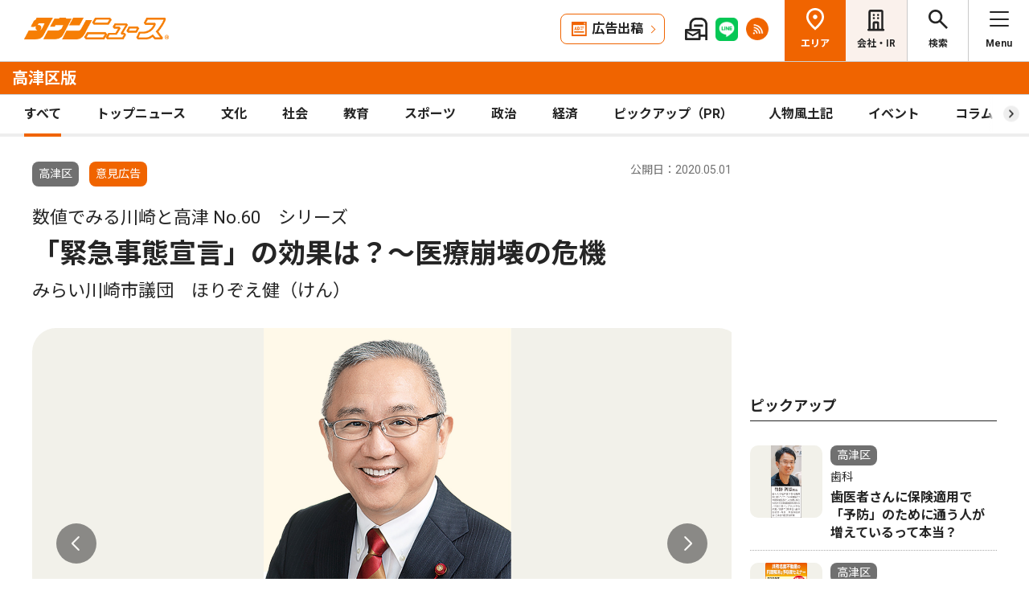

--- FILE ---
content_type: text/html; charset=UTF-8
request_url: https://www.townnews.co.jp/0202/2020/05/01/525926.html
body_size: 17925
content:
<!DOCTYPE html>
<html lang="ja">
<head>
<meta charset="UTF-8">
<meta name="viewport" content="width=device-width,user-scalable=no">
<meta http-equiv="X-UA-Compatible" content="IE=edge">
<title>数値でみる川崎と高津 No.60 シリーズ 「緊急事態宣言」の効果は？〜医療崩壊の危機 みらい川崎市議団　ほりぞえ健（けん） | 高津区 | タウンニュース</title>
<meta name="description" content="　本市においても、新型コロナウイルス感染症が広がっています。　下記のグラフは、こ...">
<meta property="fb:app_id" content="1428925777359294">
<meta name="twitter:card" content="summary_large_image">
<meta property="og:site_name" content="タウンニュース">
<meta property="og:type" content="article">

<meta property="og:url" content="https://www.townnews.co.jp/0202/2020/05/01/525926.html">


<meta property="og:title" content="数値でみる川崎と高津 No.60 シリーズ 「緊急事態宣言」の効果は？〜医療崩壊の危機 みらい川崎市議団　ほりぞえ健（けん） | 高津区 | タウンニュース">
<meta property="og:description" content="本市においても、新型コロナウイルス感染症が広がっています。　下記のグラフは、この間の新規感染者数の推移を示したものです。これを見ると、４月７日に発せられた「緊急事態宣言...">







<meta property="og:image" content="https://www.townnews.co.jp/0202/images/a000956386_02.jpg">
<meta property="og:image:width" content="1200">
<meta property="og:image:height" content="2062">




<meta name="Googlebot-News" content="noindex">

<link rel="preconnect" href="https://fonts.googleapis.com">
<link rel="preconnect" href="https://fonts.gstatic.com" crossorigin>
<link href="https://fonts.googleapis.com/css2?family=Noto+Sans+JP:wght@400;500;700&family=Roboto:wght@400;500;700&display=swap" rel="stylesheet">

<link rel="stylesheet" type="text/css" href="/css/slick.css">
<link rel="stylesheet" type="text/css" href="/css/common.css">
<link rel="stylesheet" type="text/css" href="/css/tieup.css">
<link rel="stylesheet" type="text/css" href="/css/style.css">
<script src="/js/jquery.min.js"></script>
<script src="/js/slick.min.js"></script>
<script src="/js/common.js"></script>
<script src="/js/action.js"></script>




<script type="application/ld+json">
{
	"@context": "https://schema.org",
	"@type": "NewsArticle",
	"mainEntityOfPage": {
		"@type": "WebPage",
		"@id": "https://www.townnews.co.jp/0202/2020/05/01/525926.html"
	},
	"headline": "数値でみる川崎と高津 No.60 シリーズ 「緊急事態宣言」の効果は？〜医療崩壊の危機 みらい川崎市議団　ほりぞえ健（けん） | 高津区 | タウンニュース",
	"author": {
		"@type": "Organization",
		"name": "タウンニュース高津区版",
		"parentOrganization": {
			"@type": "Organization",
			"name": "株式会社タウンニュース社"
		}
	},
	"image": {
		
		
		
		
		
		
		
		
		"@type": "ImageObject",
		"url": "https://www.townnews.co.jp/0202/images/a000956386_02.jpg",
		"height": 2062,
		"width": 1200
		
	},
	"publisher": {
		"@type": "Organization",
		"name": "株式会社タウンニュース社",
		"logo": {
			"@type": "ImageObject",
			"url": "https://www.townnews.co.jp/common/images/fblogo2.jpg",
			"width": 1200,
			"height": 630
		}
	},
	"datePublished": "2020-05-01T00:00:00+09:00",
	"dateModified": "2020-05-01T00:02:41+09:00"
}
</script>




<script async src="https://securepubads.g.doubleclick.net/tag/js/gpt.js" crossorigin="anonymous"></script>
<script>
  window.googletag = window.googletag || {cmd: []};
  googletag.cmd.push(function() {

    //全ページ共通 
    googletag.defineSlot('/2811735/common_house01_300x100', [300, 100], 'div-gpt-ad-1562658343235-0').addService(googletag.pubads());
    googletag.defineSlot('/2811735/common_house02_300x100', [300, 100], 'div-gpt-ad-1562658393646-0').addService(googletag.pubads());
    googletag.defineSlot('/2811735/common_house03_300x100', [300, 100], 'div-gpt-ad-1562658459837-0').addService(googletag.pubads());
    googletag.defineSlot('/2811735/common_house04_320x100', [320, 100], 'div-gpt-ad-1760520735842-0').addService(googletag.pubads());
    googletag.defineSlot('/2811735/common_house05_320x100', [320, 100], 'div-gpt-ad-1760520781373-0').addService(googletag.pubads());

    //エリア別


    googletag.defineSlot('/2811735/0202_rectangleM_300x250', [300, 250], 'div-gpt-ad-1562673461758-0').addService(googletag.pubads());
    googletag.defineSlot('/2811735/0202_pc_special01_300x100', [300, 100], 'div-gpt-ad-1712711601741-0').addService(googletag.pubads());
    googletag.defineSlot('/2811735/0202_pc_special02_300x100', [300, 100], 'div-gpt-ad-1712711601742-0').addService(googletag.pubads());
    googletag.defineSlot('/2811735/0202_rectangleS_300x100', [300, 100], 'div-gpt-ad-1562673506301-0').addService(googletag.pubads());
    googletag.defineSlot('/2811735/0202_sp_special01_300x100', [300, 100], 'div-gpt-ad-1712711601824-0').addService(googletag.pubads());
    googletag.defineSlot('/2811735/0202_05ad_300x100', [300, 100], 'div-gpt-ad-1759980127951-0').addService(googletag.pubads());
    googletag.defineSlot('/2811735/0202_06ad_300x100', [300, 100], 'div-gpt-ad-1759980161577-0').addService(googletag.pubads());


    googletag.pubads().enableSingleRequest();
    googletag.enableServices();
  });
</script>

<link rel="canonical" href="https://www.townnews.co.jp/0202/2020/05/01/525926.html" />
<!-- ▼▼▼ GoogleAnalytics4 ▼▼▼ -->
<!-- Global site tag (gtag.js) - Google Analytics -->
<script async src="https://www.googletagmanager.com/gtag/js?id=G-S0NKCCBFQP"></script>
<script>
  window.dataLayer = window.dataLayer || [];
  function gtag(){dataLayer.push(arguments);}
  gtag('js', new Date());

  gtag('config', 'G-S0NKCCBFQP');
</script>
<!-- ▲▲▲ GoogleAnalytics4 ▲▲▲ -->


<!-- ▼▼▼Google Tag Manager▼▼▼ -->
<script>(function(w,d,s,l,i){w[l]=w[l]||[];w[l].push({'gtm.start':
new Date().getTime(),event:'gtm.js'});var f=d.getElementsByTagName(s)[0],
j=d.createElement(s),dl=l!='dataLayer'?'&l='+l:'';j.async=true;j.src=
'https://www.googletagmanager.com/gtm.js?id='+i+dl;f.parentNode.insertBefore(j,f);
})(window,document,'script','dataLayer','GTM-NV8XGJ');</script>
<!-- ▲▲▲End Google Tag Manager▲▲▲ -->
</head>


<script>
var $g_entry_blog_id = '29';
var $g_entry_categories = '意見広告';
var $g_entry_date = '20200501000000';
</script>
<script src="/js/entry_advertising.js?2025110501"></script>
<script>
document.addEventListener('DOMContentLoaded', function() {
$.ajax({
    type: "GET",
    url: "/entry_ad.json", 
    dataType: "json",
    cache: false,
    async: false
}).then(
    function (json) {
        console.log("load start");
        entry_body = $('#kijiId').html();
        var p_blog_id = '29';
        if (entry_body == ''){ exit; }
        p_categories = '意見広告';
        p_date = '20200501000000';
        position = 10;
        ad_text = get_entry_ad_json(json, position, p_categories, p_date, p_blog_id);
        entry_body = insert_entry_ad(entry_body, position, ad_text);
        position = 20;
        ad_text = get_entry_ad_json(json, position, p_categories, p_date, p_blog_id);
        entry_body = insert_entry_ad(entry_body, position, ad_text);
        position = 30;
        ad_text = get_entry_ad_json(json, position, p_categories, p_date, p_blog_id);
        entry_body = insert_entry_ad(entry_body, position, ad_text);
        $('#kijiId').html(entry_body);
    },
    function () {
        console.log("load error");
    }
);
});
</script>

<body>
<div id="wrap">

<header id="head">
		<h1 class="logo">
          <a href="https://www.townnews.co.jp/"><img src="/img/h_logo.png" alt="タウンニュース"></a>
          <a href="https://www.townnews.co.jp/0202/"><span class="area">高津区版</span></a>
        </h1>
		<p class="top"><a href="https://www.townnews.co.jp/">総合TOPへ</a></p>
		<ul class="link">
			<li class="btn"><a href="https://www.townnews.co.jp/business/">広告出稿</a></li>
			<li><a href="https://www.townnews.co.jp/mail/subscribe?header"><img src="/img/mail1.png" alt="mail"></a></li>
			<li><a href="https://www.townnews.co.jp/line-subscribe.html"><img src="/img/sns1.png" alt="line"></a></li>
			<li><a href="https://www.townnews.co.jp/index.xml"><img src="/img/sns5.png" alt="rss"></a></li>
		</ul>
		<ul class="nav">
			<li class="area"><span>エリア</span></li>
			<li class="company"><a href="https://www.townnews.co.jp/corporate/">会社・IR</a></li>
			<li class="search"><span>検索</span></li>
			<li class="menu"><span>Menu</span></li>
		</ul>
 
		<p class="area-name pcHide"><a href="https://www.townnews.co.jp/0202/">高津区版</a></p>




		<div class="category">
			<ul>
				<li class="act"><a href="https://www.townnews.co.jp/0202/">すべて</a></li>
				<li class="" ><a href="https://www.townnews.co.jp/0202/topnews/">トップニュース</a></li>
				<li class="" ><a href="https://www.townnews.co.jp/0202/culture/">文化</a></li>
				<li class="" ><a href="https://www.townnews.co.jp/0202/social/">社会</a></li>
				<li class="" ><a href="https://www.townnews.co.jp/0202/education/">教育</a></li>
				<li class="" ><a href="https://www.townnews.co.jp/0202/sports/">スポーツ</a></li>
				<li class="" ><a href="https://www.townnews.co.jp/0202/politics/">政治</a></li>
				<li class="" ><a href="https://www.townnews.co.jp/0202/economy/">経済</a></li>
				<li class="" ><a href="https://www.townnews.co.jp/0202/pickup/">ピックアップ（PR）</a></li>
				<li class="" ><a href="https://www.townnews.co.jp/0202/person/">人物風土記</a></li>
                <li class="" ><a href="https://www.townnews.co.jp/0202/localnews/event/">イベント</a></li>
				<li class="sub"><a href="https://www.townnews.co.jp/0202/column/">コラム</a></li>
				<li class=""><a href="https://www.townnews.co.jp/0202/athome/">あっとほーむ</a></li>
				<li class=""><a href="https://www.townnews.co.jp/0202/present/">プレゼント</a></li>
</ul>
		<!--category--></div>
			<div class="sub-category">
				<ul class="inner">
					<li><a href="https://www.townnews.co.jp/0202/column/">すべてのコラム</a></li>
	
        
		
        
                
                        <li><a href="https://www.townnews.co.jp/0202/column/jun/">俳優・JUN、かく語りき</a></li>
                
        
	
        
		
        
                
                        <li><a href="https://www.townnews.co.jp/0202/column/self/">SELFフレンドシップ（船）へようこそ！</a></li>
                
        
	
        
		
        
                
                        <li><a href="https://www.townnews.co.jp/0202/column/cat-12/">市民の森だより</a></li>
                
        
	
        
		
        
                
                        <li><a href="https://www.townnews.co.jp/0202/column/cat-11/">「社史」探訪</a></li>
                
        
	
        
		
        
                
                        <li><a href="https://www.townnews.co.jp/0202/column/cat-10/">いきいきスマホサロン</a></li>
                
        
	
        
		
        
                
                        <li><a href="https://www.townnews.co.jp/0202/column/cat-1/">まちのこぼれ話</a></li>
                
        
	
        
		
        
                
                        <li><a href="https://www.townnews.co.jp/0202/column/cat/">区長かわら版</a></li>
                
        
	
        
		
        
                
                        <li><a href="https://www.townnews.co.jp/0202/column/cat-4/">市長が語る</a></li>
                
        
	
        
		
        
                
                        <li><a href="https://www.townnews.co.jp/0202/column/cat-8/">意外と知らない！？ボウリングの魅力</a></li>
                
        
	
        
		
        
                
                        <li><a href="https://www.townnews.co.jp/0202/column/cat-6/">教えて！職人さん</a></li>
                
        
	
        
		
        
	
        
		
        
                
                        <li><a href="https://www.townnews.co.jp/0202/column/cat-7/">溝ノ口劇場</a></li>
                
        
	
        
		
        
                
                        <li><a href="https://www.townnews.co.jp/0202/column/cat-9/">違っているから、おもしろい！</a></li>
                
        
	
        
		
        
                
                        <li><a href="https://www.townnews.co.jp/0202/column/20/">高津区創刊20周年</a></li>
                
        
	
        
		
        
                
                        <li><a href="https://www.townnews.co.jp/0202/column/cat-2/">高津物語</a></li>
                
        
	
        
		
        
                
                        <li><a href="https://www.townnews.co.jp/0202/column/cat-5/">ＧＯ！ＧＯ!!フロンターレ</a></li>
                
        
	
				</ul>
			<!--sub-category--></div>


	</header><div id="side-nav">
		<div class="menu">
            <h2>高津区版</h2>
			<p class="close">閉じる</p>
			<ul class="menu-list1">
				<li><a href="https://www.townnews.co.jp/0202/culture/">文化</a></li>
				<li><a href="https://www.townnews.co.jp/0202/social/">社会</a></li>
				<li><a href="https://www.townnews.co.jp/0202/education/">教育</a></li>
				<li><a href="https://www.townnews.co.jp/0202/sports/">スポーツ</a></li>
				<li><a href="https://www.townnews.co.jp/0202/politics/">政治</a></li>
				<li><a href="https://www.townnews.co.jp/0202/economy/">経済</a></li>
                <li><a href="https://www.townnews.co.jp/0202/localnews/event/">イベント</a></li>
				<li><a href="https://www.townnews.co.jp/0202/present/">プレゼント</a></li>
			</ul>
			<ul class="menu-list2">
				<li><a href="https://www.townnews.co.jp/0202/topnews/">トップニュース</a></li>
                <li><a href="https://www.townnews.co.jp/0202/advertising/">意見広告・議会報告</a></li>
                <li><a href="https://www.townnews.co.jp/0202/pickup/">ピックアップ（PR）</a></li>
                <li><a href="https://www.townnews.co.jp/0202/person/">人物風土記</a></li>
				<li class="sub"><a href="#">コラム</a>
					<div class="sub-category">
						<ul>
							<li><a href="https://www.townnews.co.jp/0202/column/">すべてのコラム</a></li>
			
                            
						    
                        
                            
                                <li><a href="https://www.townnews.co.jp/0202/column/jun/">俳優・JUN、かく語りき</a></li>
                            
                        
			
                            
						    
                        
                            
                                <li><a href="https://www.townnews.co.jp/0202/column/self/">SELFフレンドシップ（船）へようこそ！</a></li>
                            
                        
			
                            
						    
                        
                            
                                <li><a href="https://www.townnews.co.jp/0202/column/cat-12/">市民の森だより</a></li>
                            
                        
			
                            
						    
                        
                            
                                <li><a href="https://www.townnews.co.jp/0202/column/cat-11/">「社史」探訪</a></li>
                            
                        
			
                            
						    
                        
                            
                                <li><a href="https://www.townnews.co.jp/0202/column/cat-10/">いきいきスマホサロン</a></li>
                            
                        
			
                            
						    
                        
                            
                                <li><a href="https://www.townnews.co.jp/0202/column/cat-1/">まちのこぼれ話</a></li>
                            
                        
			
                            
						    
                        
                            
                                <li><a href="https://www.townnews.co.jp/0202/column/cat/">区長かわら版</a></li>
                            
                        
			
                            
						    
                        
                            
                                <li><a href="https://www.townnews.co.jp/0202/column/cat-4/">市長が語る</a></li>
                            
                        
			
                            
						    
                        
                            
                                <li><a href="https://www.townnews.co.jp/0202/column/cat-8/">意外と知らない！？ボウリングの魅力</a></li>
                            
                        
			
                            
						    
                        
                            
                                <li><a href="https://www.townnews.co.jp/0202/column/cat-6/">教えて！職人さん</a></li>
                            
                        
			
                            
						    
                        
			
                            
						    
                        
                            
                                <li><a href="https://www.townnews.co.jp/0202/column/cat-7/">溝ノ口劇場</a></li>
                            
                        
			
                            
						    
                        
                            
                                <li><a href="https://www.townnews.co.jp/0202/column/cat-9/">違っているから、おもしろい！</a></li>
                            
                        
			
                            
						    
                        
                            
                                <li><a href="https://www.townnews.co.jp/0202/column/20/">高津区創刊20周年</a></li>
                            
                        
			
                            
						    
                        
                            
                                <li><a href="https://www.townnews.co.jp/0202/column/cat-2/">高津物語</a></li>
                            
                        
			
                            
						    
                        
                            
                                <li><a href="https://www.townnews.co.jp/0202/column/cat-5/">ＧＯ！ＧＯ!!フロンターレ</a></li>
                            
                        
			
						</ul>
					<!--sub-category--></div>
				</li>
                <li><a href="https://www.townnews.co.jp/0202/athome/">あっとほーむデスク</a></li>

			</ul>

			<div class="top-block">
				<h2>タウンニュース総合TOP</h2>
				<ul class="menu-list2">
					<li><a href="https://www.townnews.co.jp/pr/prtimes/">PR TIMES (プレスリリース)</a></li>
					<li><a href="https://www.townnews.co.jp/album/">WEBアルバム</a></li>
				</ul>
				<p class="top-link"><a href="https://www.townnews.co.jp/">タウンニュースTOPへ</a></p>
			<!--top-block--></div>

			<ul class="menu-list3">
				<li><a href="https://www.townnews.co.jp/corporate/">会社・IR情報</a></li>
				<li><a href="https://www.townnews.co.jp/business/">広告掲載をご検討の方へ</a></li>
				<li><a href="https://www.townnews.co.jp/recruit/">採用情報</a></li>
			</ul>
			<ul class="menu-btn">
				<li><a href="https://www.townnews.co.jp/line-subscribe.html">タウンニュース for LINEのご登録</a></li>
				<li><a href="https://www.townnews.co.jp/mail/subscribe?header">メール版タウンニュースのご登録</a></li>
				<li class="ad"><a href="/business/">広告出稿をご検討のスポンサー様へ</a></li>
			</ul>
			<ul class="sns">
				<li><a href="https://www.townnews.co.jp/line-subscribe.html" target="_blank"><img src="/img/sns1.png" alt="LINE"></a></li>
				<li><a href="https://twitter.com/townnews_twi" target="_blank"><img src="/img/sns2.png" alt="X"></a></li>
				<li><a href="https://www.facebook.com/townnews.fb" target="_blank"><img src="/img/sns3.png" alt="Facebook"></a></li>
				<li><a href="https://www.youtube.com/@townnews2481" target="_blank"><img src="/img/sns4.png" alt="youtube"></a></li>
				<li><a href="https://www.townnews.co.jp/index.xml" target="_blank"><img src="/img/sns5.png" alt="RSS"></a></li>
			</ul>
			<p class="contact"><a href="/corporate/contact.html">お問い合わせ</a></p>
			<p class="close btm">閉じる</p>
		<!--menu--></div>

		<div class="area">
			<h2>エリア一覧</h2>
			<p class="close">閉じる</p>
			<dl>
				<dt>横浜エリア</dt>
				<dd>
					<ul>
						<li><a href="https://www.townnews.co.jp/0101/">青葉区</a></li>
						<li><a href="https://www.townnews.co.jp/0102/">緑区</a></li>
						<li><a href="https://www.townnews.co.jp/0103/">港北区</a></li>
						<li><a href="https://www.townnews.co.jp/0104/">都筑区</a></li>
						<li><a href="https://www.townnews.co.jp/0105/">旭区・瀬谷区</a></li>
						<li><a href="https://www.townnews.co.jp/0108/">戸塚区・泉区</a></li>
						<li><a href="https://www.townnews.co.jp/0112/">港南区・栄区</a></li>
						<li><a href="https://www.townnews.co.jp/0113/">中区・西区・南区</a></li>
						<li><a href="https://www.townnews.co.jp/0110/">金沢区・磯子区</a></li>
						<li><a href="https://www.townnews.co.jp/0115/">保土ケ谷区</a></li>
						<li><a href="https://www.townnews.co.jp/0116/">鶴見区</a></li>
						<li><a href="https://www.townnews.co.jp/0117/">神奈川区</a></li>
					</ul>
				</dd>
				<dt>川崎エリア</dt>
				<dd>
					<ul>
						<li><a href="https://www.townnews.co.jp/0201/">宮前区</a></li>
						<li><a href="https://www.townnews.co.jp/0202/">高津区</a></li>
						<li><a href="https://www.townnews.co.jp/0203/">多摩区・麻生区</a></li>
						<li><a href="https://www.townnews.co.jp/0204/">中原区</a></li>
						<li><a href="https://www.townnews.co.jp/0206/">川崎区・幸区</a></li>
					</ul>
				</dd>
				<dt>相模原・東京多摩エリア</dt>
				<dd>
					<ul>
						<li><a href="https://www.townnews.co.jp/0301/">さがみはら中央区</a></li>
						<li><a href="https://www.townnews.co.jp/0302/">さがみはら南区</a></li>
						<li><a href="https://www.townnews.co.jp/0303/">さがみはら緑区</a></li>
						<li><a href="https://www.townnews.co.jp/0304/">町田</a></li>
						<li><a href="https://www.townnews.co.jp/0305/">八王子</a></li>
						<li><a href="https://www.townnews.co.jp/0306/">多摩</a></li>
					</ul>
				</dd>
				<dt>県央エリア</dt>
				<dd>
					<ul>
						<li><a href="https://www.townnews.co.jp/0401/">大和</a></li>
						<li><a href="https://www.townnews.co.jp/0402/">海老名・座間・綾瀬</a></li>
						<li><a href="https://www.townnews.co.jp/0404/">厚木・愛川・清川</a></li>
						<li><a href="https://www.townnews.co.jp/0405/">伊勢原</a></li>
					</ul>
				</dd>
				<dt>横須賀・三浦エリア</dt>
				<dd>
					<ul>
						<li><a href="https://www.townnews.co.jp/0501/">横須賀・三浦</a></li>
						<li><a href="https://www.townnews.co.jp/0503/">逗子・葉山</a></li>
					</ul>
				</dd>
				<dt>湘南・県西エリア</dt>
				<dd>
					<ul>
						<li><a href="https://www.townnews.co.jp/0601/">藤沢</a></li>
						<li><a href="https://www.townnews.co.jp/0602/">鎌倉</a></li>
						<li><a href="https://www.townnews.co.jp/0603/">茅ヶ崎・寒川</a></li>
						<li><a href="https://www.townnews.co.jp/0605/">平塚・大磯・二宮・中井</a></li>
						<li><a href="https://www.townnews.co.jp/0607/">小田原・箱根・湯河原・真鶴</a></li>
						<li><a href="https://www.townnews.co.jp/0608/">足柄</a></li>
						<li><a href="https://www.townnews.co.jp/0610/">秦野</a></li>
					</ul>
				</dd>
			</dl>
			<p class="close btm">閉じる</p>
		<!--area--></div>

		<div class="search">

<h2>記事をさがす</h2>
			<p class="close">閉じる</p>
            <p class="search-text">キーワード・カテゴリ・年月のいずれかを入力してください。<br>
            ※エリアのみの選択では記事検索できません。</p>
			<form id="side-search-form" name="search-form" action="/cgi-bin/product/mt-search.cgi" method="get">
				<input type="hidden" name="blog_id" value="29" />
				<input type="hidden" name="limit" value="20" />
				<p class="text"><input name="search" type="text" placeholder="キーワードを入力"></p>
                <input type="hidden" name="IncludeBlogs" value="29" />
				<ul class="select">


                    
                    
                    <li>
                        <select id="side-category" name="category">
						<option value="">カテゴリ選択</option>
                        <option value="トップニュース"  >トップニュース</option>
						<option value="文化"  >文化</option>
						<option value="社会"  >社会</option>
						<option value="教育"  >教育</option>
						<option value="スポーツ"  >スポーツ</option>
						<option value="政治"  >政治</option>
						<option value="経済"  >経済</option>
						<option value="人物風土記"   >人物風土記</option>
						<option value="ピックアップ（PR）"   >ピックアップ（PR）</option>
						<option value="イベント"   >イベント</option>
						<option value="コラム"   >コラム</option>
						<option value="プレゼント"  >プレゼント</option>
					    </select>
                   </li>
				   <li>
<!-- 年月選択コンボボックス -->





                      <select id="side-search_year_month" name="search_year_month">
                        <option value="">年月を選択</option>
                        

<option value="202601">2026年01月</option>

<option value="202512">2025年12月</option>

<option value="202511">2025年11月</option>

<option value="202510">2025年10月</option>

<option value="202509">2025年09月</option>

<option value="202508">2025年08月</option>

<option value="202507">2025年07月</option>

<option value="202506">2025年06月</option>

<option value="202505">2025年05月</option>

<option value="202504">2025年04月</option>

<option value="202503">2025年03月</option>

<option value="202502">2025年02月</option>

<option value="202501">2025年01月</option>

<option value="202412">2024年12月</option>

<option value="202411">2024年11月</option>

<option value="202410">2024年10月</option>

<option value="202409">2024年09月</option>

<option value="202408">2024年08月</option>

<option value="202407">2024年07月</option>

<option value="202406">2024年06月</option>

<option value="202405">2024年05月</option>

<option value="202404">2024年04月</option>

<option value="202403">2024年03月</option>

<option value="202402">2024年02月</option>

<option value="202401">2024年01月</option>


					  </select>
                    </li>
				</ul>
	<p class="btn">
    <input type="submit" onclick="submitSideSearch(event, 'side-search-form');" value="検索する">
    </p>
</form>


			<p class="close btm">閉じる</p>
		<!--search--></div>
	<!--side-nav--></div>
	<div id="main">
		<div class="detail-wrap inner">
			<p class="back"><a href="javascript:history.back();">戻る</a></p>
			<div class="detail-block">

				<div class="title">
					<p class="ico">
                    <span class="area">高津区</span>
                    <span class="tag">意見広告</span></MTUnless>


                    <p class="date">公開日：2020.05.01
                    
                    </p>
					<h1>
 	                    <span>数値でみる川崎と高津 No.60　シリーズ</span><br>

						「緊急事態宣言」の効果は？〜医療崩壊の危機
						<br><span>みらい川崎市議団　ほりぞえ健（けん）</span>
					</h1>
				<!--title--></div>







				<div class="img-box">
					<ul class="slide3">

						<li>
							<p class="img"><a href="#"><img src="https://www.townnews.co.jp/0202/images/a000956386_02.jpg" alt=""></a></p>
							
						</li>


						<li>
							<p class="img"><a href="#"><img src="https://www.townnews.co.jp/0202/images/a000956386_11.jpg" alt=""></a></p>
							
						</li>







					</ul>
				<!--img-box--></div>




				<div class="modal" style="display: none;">
					<div class="modal-content">
						<p class="close">閉じる</p>
						<div class="modal-slider">
						<!--modal-slider--></div>
					<!--modal-content--></div>
				<!--modal--></div>

				<ul class="share">
					<li><a href="https://twitter.com/share?url=https://www.townnews.co.jp/0202/2020/05/01/525926.html&text=%e3%80%90%e3%82%bf%e3%82%a6%e3%83%b3%e3%83%8b%e3%83%a5%e3%83%bc%e3%82%b9%E9%AB%98%E6%B4%A5%E5%8C%BA%e7%89%88%e3%80%91%E6%95%B0%E5%80%A4%E3%81%A7%E3%81%BF%E3%82%8B%E5%B7%9D%E5%B4%8E%E3%81%A8%E9%AB%98%E6%B4%A5%20No.60%20%E3%82%B7%E3%83%AA%E3%83%BC%E3%82%BA %E3%80%8C%E7%B7%8A%E6%80%A5%E4%BA%8B%E6%85%8B%E5%AE%A3%E8%A8%80%E3%80%8D%E3%81%AE%E5%8A%B9%E6%9E%9C%E3%81%AF%EF%BC%9F%E3%80%9C%E5%8C%BB%E7%99%82%E5%B4%A9%E5%A3%8A%E3%81%AE%E5%8D%B1%E6%A9%9F %E3%81%BF%E3%82%89%E3%81%84%E5%B7%9D%E5%B4%8E%E5%B8%82%E8%AD%B0%E5%9B%A3%E3%80%80%E3%81%BB%E3%82%8A%E3%81%9E%E3%81%88%E5%81%A5%EF%BC%88%E3%81%91%E3%82%93%EF%BC%89" target="_blank" rel="nofollow"><img src="/img/sns2.png" alt="X"></a></li>
					<li><a href="https://www.facebook.com/sharer/sharer.php?u=https://www.townnews.co.jp/0202/2020/05/01/525926.html" target="_blank" rel="nofollow"><img src="/img/sns3.png" alt="Facebook"></a></li>
					<li><a href="http://line.me/R/msg/text/?%E6%95%B0%E5%80%A4%E3%81%A7%E3%81%BF%E3%82%8B%E5%B7%9D%E5%B4%8E%E3%81%A8%E9%AB%98%E6%B4%A5%20No.60%20%E3%82%B7%E3%83%AA%E3%83%BC%E3%82%BA%20%E3%80%8C%E7%B7%8A%E6%80%A5%E4%BA%8B%E6%85%8B%E5%AE%A3%E8%A8%80%E3%80%8D%E3%81%AE%E5%8A%B9%E6%9E%9C%E3%81%AF%EF%BC%9F%E3%80%9C%E5%8C%BB%E7%99%82%E5%B4%A9%E5%A3%8A%E3%81%AE%E5%8D%B1%E6%A9%9F%20%E3%81%BF%E3%82%89%E3%81%84%E5%B7%9D%E5%B4%8E%E5%B8%82%E8%AD%B0%E5%9B%A3%E3%80%80%E3%81%BB%E3%82%8A%E3%81%9E%E3%81%88%E5%81%A5%EF%BC%88%E3%81%91%E3%82%93%EF%BC%89%20%7C%20%E9%AB%98%E6%B4%A5%E5%8C%BA%20%7C%20%E3%82%BF%E3%82%A6%E3%83%B3%E3%83%8B%E3%83%A5%E3%83%BC%E3%82%B9%0D%0Ahttps://www.townnews.co.jp/0202/2020/05/01/525926.html" target="_blank"  rel="nofollow"><img src="/img/sns1.png" alt="LINE"></a></li>
					<li><a href="http://b.hatena.ne.jp/add?mode=confirm&url=https://www.townnews.co.jp/0202/2020/05/01/525926.html&title=%E6%95%B0%E5%80%A4%E3%81%A7%E3%81%BF%E3%82%8B%E5%B7%9D%E5%B4%8E%E3%81%A8%E9%AB%98%E6%B4%A5%20No.60%20%E3%82%B7%E3%83%AA%E3%83%BC%E3%82%BA%20%E3%80%8C%E7%B7%8A%E6%80%A5%E4%BA%8B%E6%85%8B%E5%AE%A3%E8%A8%80%E3%80%8D%E3%81%AE%E5%8A%B9%E6%9E%9C%E3%81%AF%EF%BC%9F%E3%80%9C%E5%8C%BB%E7%99%82%E5%B4%A9%E5%A3%8A%E3%81%AE%E5%8D%B1%E6%A9%9F%20%E3%81%BF%E3%82%89%E3%81%84%E5%B7%9D%E5%B4%8E%E5%B8%82%E8%AD%B0%E5%9B%A3%E3%80%80%E3%81%BB%E3%82%8A%E3%81%9E%E3%81%88%E5%81%A5%EF%BC%88%E3%81%91%E3%82%93%EF%BC%89%20%7C%20%E9%AB%98%E6%B4%A5%E5%8C%BA%20%7C%20%E3%82%BF%E3%82%A6%E3%83%B3%E3%83%8B%E3%83%A5%E3%83%BC%E3%82%B9" target="_blank"  rel="nofollow"><img src="/img/sns6.png" alt="B!"></a></li>
					<li class="share_copy"><a href="#" target="_blank"><img src="/img/sns7.png" alt="copy"></a></li>
				</ul>

				<!-- 本文エリア -->
				<div class="detail-box">
                <p>　本市においても、新型コロナウイルス感染症が広がっています。<br /><br />　下記のグラフは、この間の新規感染者数の推移を示したものです。これを見ると、４月７日に発せられた「緊急事態宣言」以降、新たな感染者の発生が抑えられつつあることがわかります。とくに、20〜50歳代までの現役世代で目に見えて減ってきており、移動の抑制が新規感染者の減少に一定の効果があることが、示されています。<br /><br />　とはいえ、60歳以上の方の感染ペースは衰えておらず、また全体的にこの状況が続けば、重篤な症状に対する十分な医療行為は難しくなるとみられています。さらに、自粛による市民生活への影響は急速に拡大しており、業種や業態によってはすでに破壊的なレベルに至っています。<br /><br />　一人一人ができることを確実に行うとともに、国・県・市は連携して、医療資源の確保と市民生活を支えるための、あらゆる手段を徹底的に実行しなければなりません。<br /><br /></p>
				<!-- //本文エリア -->
			


				<dl class="info">
					<dt><p>川崎市議会議員　ほりぞえ 健</p></dt>
					<dd>
						
						
						<p><a href="http://www.horizoe.com/" rel="nofollow" target="_blank">http://www.horizoe.com/</a></p>
					</dd>
				</dl>







                
                
   

			<div class="keyword">
			<ul></ul>
			<!--keyword--></div>
			<!--detail-box--></div>

<div class="spHide">
<div class="inner tab-area">
			<h3 class="list-ttl">他のエリアのニュース</h3>
			<ul class="tab-menu">
				<li>新着記事</li>
            
			</ul>
			<div class="tab-block act">
				<div class="main-list">

                







						<div class="box"><a href="https://www.townnews.co.jp/0115/2026/01/15/820365.html">
							<p class="img">
								<img src="https://www.townnews.co.jp/0115/images/a001426380_01.jpg" alt="プロが教える｢お口ケア｣">
 

								<span class="tag-box"><span class="tag">ピックアップ（PR）</span></MTUnless></MTUnless></span>


							</p>
							<p class="area">保土ケ谷区</p>
							<p class="date">2026.01.15</p>
                            <p>歯科医師会</p>
							<p class="ttl">プロが教える｢お口ケア｣</p>
							<p>公会堂で25日　無料講演･相談など</p>
						</a><!--box--></div>
                







						<div class="box"><a href="https://www.townnews.co.jp/0110/2026/01/15/820317.html">
							<p class="img">
								<img src="/img/category/economy1.jpg" alt="18日にプロレス">

								<span class="tag-box"></MTUnless><span class="tag">経済</span></MTUnless></span>


							</p>
							<p class="area">金沢区・磯子区</p>
							<p class="date">2026.01.15</p>
                            <p>金沢文庫西口商店会</p>
							<p class="ttl">18日にプロレス</p>
							
						</a><!--box--></div>
                







						<div class="box"><a href="https://www.townnews.co.jp/0117/2026/01/15/820486.html">
							<p class="img">
								<img src="https://www.townnews.co.jp/0117/images/a001427900_01.jpg" alt="秀作20点を表彰">
 

								<span class="tag-box"></MTUnless><span class="tag">社会</span></MTUnless></span>


							</p>
							<p class="area">神奈川区</p>
							<p class="date">2026.01.15</p>
                            
							<p class="ttl">秀作20点を表彰</p>
							<p>区主催フォトコンテスト</p>
						</a><!--box--></div>

				<!--main-list--></div>
				<p class="btn-type1"><a href="#" class="area-nav">エリア一覧を見る</a></p>
			<!--tab-block--></div>
 
		<!--inner--></div>
</div>
		<!--detail-block--></div>






<div class="side-block">
            <p class="ad">
            <!-- /2811735/0202_rectangleM_300x250 -->
<div id='div-gpt-ad-1562673461758-0' style='min-width: 300px;min-height: 250px;text-align: center;'>
<script>
    googletag.cmd.push(function() { googletag.display('div-gpt-ad-1562673461758-0'); });
</script>
</div>




                        
            </p>
			<div class="pcHide">
			<div class="inner tab-area">
			<h3 class="list-ttl">他のエリアのニュース</h3>
			<ul class="tab-menu">
				<li>新着記事</li>
            
			</ul>
			<div class="tab-block act">
				<div class="main-list">

                







						<div class="box"><a href="https://www.townnews.co.jp/0304/2026/01/15/820349.html">
							<p class="img">
								<img src="/img/category/social1.jpg" alt="防災学ぶ">

								<span class="tag-box"></MTUnless><span class="tag">社会</span></MTUnless></span>


							</p>
							<p class="area">町田</p>
							<p class="date">2026.01.15</p>
                            
							<p class="ttl">防災学ぶ</p>
							<p>市役所で16日まで</p>
						</a><!--box--></div>
                







						<div class="box"><a href="https://www.townnews.co.jp/0607/2026/01/10/819876.html">
							<p class="img">
								<img src="https://www.townnews.co.jp/0607/images/a001426277_08.jpg" alt="｢形になる１年」市民参画も期待">
 

								<span class="tag-box"></MTUnless><span class="tag">政治</span></MTUnless></span>


							</p>
							<p class="area">小田原・箱根・湯河原・真鶴</p>
							<p class="date">2026.01.10</p>
                            
							<p class="ttl">｢形になる１年」市民参画も期待</p>
							<p>小田原市　加藤憲一市長</p>
						</a><!--box--></div>
                







						<div class="box"><a href="https://www.townnews.co.jp/0302/2026/01/15/820284.html">
							<p class="img">
								<img src="https://www.townnews.co.jp/0302/images/a001428332_02.jpg" alt="｢前へ｣新体制で始動">
 

								<span class="tag-box"></MTUnless><span class="tag">社会</span></MTUnless></span>


							</p>
							<p class="area">さがみはら南区</p>
							<p class="date">2026.01.15</p>
                            <p>相模原ＪＣ</p>
							<p class="ttl">｢前へ｣新体制で始動</p>
							<p>廣田静香理事長が就任</p>
						</a><!--box--></div>
                







						<div class="box"><a href="https://www.townnews.co.jp/0110/2026/01/15/820339.html">
							<p class="img">
								<img src="https://www.townnews.co.jp/0110/images/a001426958_06.jpg" alt="新年は買取価格に３万円上乗せ">
 

								<span class="tag-box"><span class="tag">ピックアップ（PR）</span></MTUnless></span>


							</p>
							<p class="area">金沢区・磯子区</p>
							<p class="date">2026.01.15</p>
                            <p>おたからや</p>
							<p class="ttl">新年は買取価格に３万円上乗せ</p>
							<p>10点以上の買取成約が対象</p>
						</a><!--box--></div>

				<!--main-list--></div>
				<p class="btn-type1"><a href="#" class="area-nav">エリア一覧を見る</a></p>
			<!--tab-block--></div>
 
		<!--inner--></div>
			</div>
			<h2>ピックアップ</h2>
			<div class="main-list">









				<div class="box"><a href="https://www.townnews.co.jp/0202/2026/01/16/820627.html">
					<p class="img">
						<img src="https://www.townnews.co.jp/0202/images/a001427925_03.jpg" alt="歯医者さんに保険適用で「予防」のために通う人が増えているって本当？">
 

					</p>
					<p class="area">高津区</p>
                    
                    <p>歯科</p>
					<p class="ttl">歯医者さんに保険適用で「予防」のために通う人が増えているって本当？</p>
					
				</a><!--box--></div>








				<div class="box"><a href="https://www.townnews.co.jp/0202/2026/01/16/820620.html">
					<p class="img">
						<img src="https://www.townnews.co.jp/0202/images/a001426222_05.jpg" alt="共有名義不動産 解消と予防策">
 

					</p>
					<p class="area">高津区</p>
                    
                    
					<p class="ttl">共有名義不動産 解消と予防策</p>
					<p>不動産オーナー向けセミナー ２月21日</p>
				</a><!--box--></div>








				<div class="box"><a href="https://www.townnews.co.jp/0202/2026/01/09/818653.html">
					<p class="img">
						<img src="https://www.townnews.co.jp/0202/images/a001425823_17.jpg" alt="「１千円以上」買取保証">
 

					</p>
					<p class="area">高津区</p>
                    
                    <p>15〜20年前のデジタルカメラ</p>
					<p class="ttl">「１千円以上」買取保証</p>
					<p>２月28日（土）まで</p>
				</a><!--box--></div>








				<div class="box"><a href="https://www.townnews.co.jp/0202/2026/01/16/820361.html">
					<p class="img">
						<img src="https://www.townnews.co.jp/0202/images/a001428194_02.jpg" alt="心休まる 安住の墓所さらにお求めやすく">
 

					</p>
					<p class="area">高津区</p>
                    
                    <p>たちばな銀杏霊園</p>
					<p class="ttl">心休まる 安住の墓所さらにお求めやすく</p>
					<p>１月17日（土）、18日（日） 見学会</p>
				</a><!--box--></div>

			<!--side-list--></div>
			<p class="btn-type1"><a href="https://www.townnews.co.jp/0202/pickup/">すべて見る</a></p>

			<h2>意見広告・議会報告</h2>
			<div class="main-list">








				<div class="box"><a href="https://www.townnews.co.jp/0202/2026/01/09/819577.html">
					<p class="img">
						<img src="https://www.townnews.co.jp/0202/images/a001427162_02.jpg" alt="東京23区と同等？川崎市民の所得">
 

					</p>
					<p class="area">高津区</p>
                
                <p>数値でみる川崎と高津 No.130　シリーズ</p>
					<p class="ttl">東京23区と同等？川崎市民の所得</p>
					<p>みらい川崎市議団　ほりぞえ健（けん）</p>
				</a><!--box--></div>

			<!--side-list--></div>
			<p class="btn-type1"><a href="https://www.townnews.co.jp/0202/advertising/">すべて見る</a></p>

<h2>高津区 意見広告の新着記事</h2>
			<div class="main-list">








				<div class="box"><a href="https://www.townnews.co.jp/0202/2026/01/09/819577.html">
					<p class="img">
						<img src="https://www.townnews.co.jp/0202/images/a001427162_02.jpg" alt="東京23区と同等？川崎市民の所得">
 

                        
						<span class="tag-box"></MTUnless></span>


					</p>
					<p class="area">高津区</p>
                    <p>数値でみる川崎と高津 No.130　シリーズ</p>
					<p class="ttl">東京23区と同等？川崎市民の所得</p>
					<p>みらい川崎市議団　ほりぞえ健（けん）</p>
					<p class="date">2026.01.09</p>
				</a><!--box--></div>








				<div class="box"><a href="https://www.townnews.co.jp/0202/2026/01/01/818997.html">
					<p class="img">
						<img src="https://www.townnews.co.jp/0202/images/a001420694_02.jpg" alt="つなぐ未来、川崎力">
 

                        
						<span class="tag-box"></MTUnless></span>


					</p>
					<p class="area">高津区</p>
                    <p>新春市政報告</p>
					<p class="ttl">つなぐ未来、川崎力</p>
					<p>前 川崎市議会議長　青木のりお</p>
					<p class="date">2026.01.01</p>
				</a><!--box--></div>








				<div class="box"><a href="https://www.townnews.co.jp/0202/2026/01/01/818648.html">
					<p class="img">
						<img src="https://www.townnews.co.jp/0202/images/a001423984_01.jpg" alt="市民プラザを利用継続できる大規模改修案の検討を">
 

                        
						<span class="tag-box"></MTUnless></span>


					</p>
					<p class="area">高津区</p>
                    <p>市政報告</p>
					<p class="ttl">市民プラザを利用継続できる大規模改修案の検討を</p>
					<p>日本共産党　川崎市議団　むねた裕之</p>
					<p class="date">2026.01.01</p>
				</a><!--box--></div>








				<div class="box"><a href="https://www.townnews.co.jp/0202/2026/01/01/818647.html">
					<p class="img">
						<img src="https://www.townnews.co.jp/0202/images/a001425961_01.jpg" alt="｢くにこ｣の県庁見聞録">
 

                        
						<span class="tag-box"></MTUnless></span>


					</p>
					<p class="area">高津区</p>
                    <p>小川くにこ県議にインタビュー　編集・制作／政策科学総合研究所　連載267回</p>
					<p class="ttl">｢くにこ｣の県庁見聞録</p>
					<p>物価高騰対策補正予算</p>
					<p class="date">2026.01.01</p>
				</a><!--box--></div>

            <!--main-list--></div>
			<p class="btn-type1"><a href="https://www.townnews.co.jp/cgi-bin/product/mt-search.cgi?category=意見広告&blog_id=29&limit=20">高津区 意見広告の記事を検索</a></p>


			<h2>コラム</h2>
			<div class="main-list">









				<div class="box"><a href="https://www.townnews.co.jp/0202/2026/01/16/820790.html">
					<p class="img">
						<img src="https://www.townnews.co.jp/0202/images/a001428198_92.jpg" alt="SELFフレンドシップ（船）へようこそ！">
						
					</p>
					<p class="area">高津区</p>
                    <p>不定期連載コーナー</p>
					<p class="ttl">SELFフレンドシップ（船）へようこそ！</p>
					<p>Vol.49「立川流落語家　立川うぃんさん」について</p>
					<p class="date">2026.01.16</p>
				</a><!--box--></div>









				<div class="box"><a href="https://www.townnews.co.jp/0202/2026/01/16/820624.html">
					<p class="img">
						<img src="https://www.townnews.co.jp/0202/images/a001350101_01.jpg" alt="「かかりつけ医」を持つ意味とは？">
						
					</p>
					<p class="area">高津区</p>
                    
					<p class="ttl">「かかりつけ医」を持つ意味とは？</p>
					<p>いざという時、慌てないために</p>
					<p class="date">2026.01.16</p>
				</a><!--box--></div>

			<!--side-list--></div>
			<p class="btn-type1"><a href="https://www.townnews.co.jp/0202/column/">コラム一覧</a></p>

			<h2 id="recruit_side_title" >求人特集</h2>
            <div id="recruit_side_menu" class="recruit"></div>
            <script src="/0202/job_box_side_menu.js"></script>

			<div class="area-info">
				<div class="inner">
					<div class="block">
						<h2 class="area-ttl"><span>高津区編集室</span></h2>
						<p class="tel">044-741-4111</p>
						<p class="fax">044-741-4002</p>
						<ul class="btn">
							<li><a href="https://www.townnews.co.jp/inquiry.html">情報提供・ご意見はこちら</a></li>
							<li><a href="https://www.townnews.co.jp/enquiry/secondaryuse.html#">著作物の二次利用等はこちら</a></li>
							<li><a href="https://www.townnews.co.jp/business/">広告掲載はこちら</a></li>
							<li><a href="https://www.townnews.co.jp/0202/arrangement.html">紙面の設置場所はこちら</a></li>
						</ul>
					<!--block--></div>
					<div class="block">
						<h2>外部リンク</h2>
						
<ul class="link">
	<li><a href="https://www.city.kawasaki.jp/takatsu/index.html" target="_blank">高津区役所</a></li>
	<li><a href="https://www.city.kawasaki.jp/" target="_blank">川崎市役所</a></li>
	<li><a href="https://www.library.city.kawasaki.jp/" target="_blank">川崎市立図書館</a></li>
</ul>

					<!--block--></div>
				<!--inner--></div>
			<!--area-info--></div>
		<!--side-block--></div>
	<!--detail-wrap--></div>

<!-- フッターバナー広告 -->


		<div class="pr-bnr1">
			<div class="inner">
				<ul>
                    <!-- /2811735/common_house01_300x100 -->
<li id='div-gpt-ad-1562658343235-0' style='min-width: 300px; min-height: 100px;'>
  <script>
    googletag.cmd.push(function() { googletag.display('div-gpt-ad-1562658343235-0'); });
  </script>
</li>
<!-- /2811735/common_house02_300x100 -->
<li id='div-gpt-ad-1562658393646-0' style='min-width: 300px; min-height: 100px;'>
  <script>
    googletag.cmd.push(function() { googletag.display('div-gpt-ad-1562658393646-0'); });
  </script>
</li>
<!-- /2811735/common_house03_300x100 -->
<li id='div-gpt-ad-1562658459837-0' style='min-width: 300px; min-height: 100px;'>
  <script>
    googletag.cmd.push(function() { googletag.display('div-gpt-ad-1562658459837-0'); });
  </script>
</li>
   
                                 
				</ul>
			<!--inner--></div>
		<!--pr-bnr1 4--></div>

<!-- //バナー広告 -->

		<div class="link-wrap">
			<div class="inner">
				<div class="box1 present1">
					<dl>
						<dt>LINE・メール版 タウンニュース読者限定<br><span class="color">毎月計30名様に<br class="pcHide">Amazonギフトカード<br class="pcHide">プレゼント！</span></dt>
						<dd>
							<p><img src="/img/present1.png" alt=""></p>
							<p>あなたの街の話題のニュースや<br class="pcHide">お得な情報などを、LINEやメールで<br class="pcHide">無料でお届けします。<br>
							通知で見逃しも防げて便利です！</p>
							<ul>
								<li class="btn-type1"><a href="https://aura-mico.jp/qr-codes/39803/previewpage" target="_blank">タウンニュース for LINEのご登録</a></li>
								<li class="btn-type1"><a href="https://www.townnews.co.jp/mail/subscribe?header">メール版タウンニュースのご登録</a></li>
							</ul>
						</dd>
					</dl>
				<!--box1--></div>
				<div class="box2">
					<div class="sponsor">
						<dl>
							<dt>広告出稿をご検討のスポンサー様</dt>
							<dd>
								<p class="ico"><img src="/img/ico1.png" alt=""><span class="bg">広告出稿<br>しませんか？</span></p>
								<p>多様なスポンサー様の情報発信を<br>サポートいたします。</p>
								<p class="btn-type1"><a href="https://www.townnews.co.jp/business/">詳細を見る</a></p>
							</dd>
						</dl>
					<!--sponsor--></div>
					<div class="rss">
						<dl>
							<dt>タウンニュースのRSSを購読</dt>
							<dd><p class="btn-type1"><a href="https://www.townnews.co.jp/index.xml">RSSのご登録</a></p></dd>
						</dl>
					<!--rss--></div>
				<!--box2--></div>
			<!--inner--></div>
		<!--link-wrap--></div>

		<div class="sns-wrap">
			<ul>
				<li><a href="https://www.townnews.co.jp/line-subscribe.html" target="_blank"><img src="/img/sns1.png" alt="LINE"></a></li>
				<li><a href="https://twitter.com/townnews_twi" target="_blank"><img src="/img/sns2.png" alt="X"></a></li>
				<li><a href="https://www.facebook.com/townnews.fb" target="_blank"><img src="/img/sns3.png" alt="Facebook"></a></li>
				<li><a href="https://www.youtube.com/@townnews2481" target="_blank"><img src="/img/sns4.png" alt="youtube"></a></li>
				<li><a href="https://www.townnews.co.jp/index.xml" target="_blank"><img src="/img/sns5.png" alt="RSS"></a></li>
			</ul>
			<p class="pagetop"><a href="#wrap"><img src="/img/pagetop.png" alt=""></a></p>
		<!--sns-wrap--></div>
	<!--main--></div>

	<footer id="foot">
		<p class="contact"><a href="https://www.townnews.co.jp/company/contact.html">お問い合わせ</a></p>
		<ul>
			<li><a href="https://www.townnews.co.jp/corporate/">会社・IR情報</a></li>
			<li><a href="https://www.townnews.co.jp/business/">広告掲載をご検討の方へ</a></li>
			<li><a href="https://www.townnews.co.jp/recruit/">採用情報</a></li>
		</ul>
		<p><a href="https://www.townnews.co.jp/company/privacy.html">個人情報保護方針</a>　<a href="https://www.townnews.co.jp/company/guide.html">サイトご利用案内</a>　<a href="https://www.townnews.co.jp/sitemap.html">サイトマップ</a></p>
		<div class="copy">
			<p>当サイト内に掲載の記事・写真等の無断転載を禁止します。<br class="pcHide"> (C) Copyright <script type="text/javascript">
			<!--
			myD       = new Date();
			myYear    = myD.getFullYear();
			document.write( myYear );
			// -->
			</script> TOWNNEWS-SHA CO.,LTD. <br class="pcHide">All Rights Reserved.</p>
		</div>
	</footer>

<!-- バナー広告 -->
<div class="pr-bnr2">
	<div class="inner">
		<ul>
            <!-- /2811735/common_house04_320x100 -->
<li id='div-gpt-ad-1760520735842-0' style='min-width: 320px; min-height: 100px;'>
  <script>
    googletag.cmd.push(function() { googletag.display('div-gpt-ad-1760520735842-0'); });
  </script>
</li>
<!-- /2811735/common_house05_320x100 -->
<li id='div-gpt-ad-1760520781373-0' style='min-width: 320px; min-height: 100px;'>
  <script>
    googletag.cmd.push(function() { googletag.display('div-gpt-ad-1760520781373-0'); });
  </script>
</li>
        
		</ul>
	<!--inner--></div>
<!--pr-bnr2--></div>
<!-- バナー広告 -->

          
<!--wrap--></div>

</body>
</html>

--- FILE ---
content_type: text/html; charset=UTF-8
request_url: https://www.townnews.co.jp/job_box.php?mode=3&area=%E9%AB%98%E6%B4%A5%E5%8C%BA
body_size: 2485
content:
{"html":"<div class=\"list\"><div class=\"box\"><p class=\"ico\">\u6d3e\u9063\u793e\u54e1<\/p><p class=\"ttl\"><a href=\"https:\/\/xn--pckua2a7gp15o89zb.com\/rd\/a\/v1\/job-detail?p=BQl0w9SPGICp1o1u7gvGdEuYZ4Ccq6G7DY9WAY2oZMRm2R2LC9OGBcZpvv2Ke%2FVr0mdt62WK36HdPeQDJCW%2B7yeiBkeIwMY63ni7LwnvhDz7UqJH0RtHFKHtZ3r4QWN47NsKM1iZuBbxfldUizvQ0Mo3%2Bz%2Bp4PHII1xpQITPdKHfkq5hfQzIGTjqXdrbG%2FldpT5uZDRTV1BxOlpG2cH%2FKMCxu3pPJjZgQ0gEiS43IMA%2B2C%2B8Wcoa5HbIMNy6tTrgBUFK8iXiQWw6%2BLkTf82d1UpmkTPfuhlkZ5bM93vy4S7LIRPuzBS1BnzlWYz6sUiQuJHGDpkayMyuZcZkNqvX9F0%2BcaOb%2Fz9LRk79rbEcGTPME%2FmMGeyvYjBOrhyEktyxD%2BgStXKm8bXYH5ZS7Ocxtr8YQoCEyGLFOSZ3KbwxSr3zWEiHKu3atyyETn3%2BtLN%2FKVIII65MIwSZNc9yUCmSXTvWMWRgAyTAbtUaWaZ8b6cPry0VkwPy54bJ2JZJHDt%2BTLha76u4pmAo2e5c0ECp4Ea5ZSwwZcS4hLA61O2rZI7%2BxmAPS1peR1Nnv%2FgL4J3HHCcHblzMHKaSIwwXsBncpfNJ2H8rGKHsdevHM11oO6VNC3JZlvnBfRjEceUs4ZQILH05FnhYAEurx4Vda1Zcz%2BSNP8t3JZFeA1Dk6r%2FCCVuQrSB3zfXckK4wDOibepem\" target=\"_blank\" >\u8efd\u4f5c\u696d\/\u901a\u8ca9\u7269\u6d41\u30bb\u30f3\u30bf\u30fc\u306e\u8efd\u4f5c\u696d\u30b9\u30bf\u30c3\u30d5\/\u672a\u7d4c\u9a13OK<\/a><\/p><p>\u682a\u5f0f\u4f1a\u793e\u30a8\u30cc\u30a8\u30d5\u30a8\u30fc<\/p><p class=\"info\">\u5ddd\u5d0e\u5e02 \u9ad8\u6d25\u533a<br>\u6642\u7d661,300\u5186\uff5e1,625\u5186<\/p><!--box--><\/div><div class=\"box\"><p class=\"ico\">\u6b63\u793e\u54e1<\/p><p class=\"ttl\"><a href=\"https:\/\/xn--pckua2a7gp15o89zb.com\/rd\/a\/v1\/job-detail?p=mKyJKo7pYnQw2M5rMqvxcBoA0B4wkagagSG4qHjNM9nuEESAi5r7NVZrIL8UMyBS0mdt62WK36HdPeQDJCW%2B74DKARZdoG%2BnoUbli8qob1I25uyE39RBbtSLAJBLNIocVduC73U4Hc9Wj7MmLoPAlMo3%2Bz%2Bp4PHII1xpQITPdKHfkq5hfQzIGTjqXdrbG%2FldpT5uZDRTV1BxOlpG2cH%2FKMCxu3pPJjZgQ0gEiS43IMA%2B2C%2B8Wcoa5HbIMNy6tTrgBUFK8iXiQWw6%2BLkTf82d1UpmkTPfuhlkZ5bM93vy4S7LIRPuzBS1BnzlWYz6sUiQuJHGDpkayMyuZcZkNqvX9F0%2BcaOb%2Fz9LRk79rbEcGTPME%2FmMGeyvYjBOrhyEktyxD%2BgStXKm8bXYH5ZS7Ocxtr8YQoCEyGLFOSZ3KbwxSr3zWEiHKu3atyyETn3%2BtLN%2FKVIII65MIwSZNc9yUCmSXTvWMWRgAyTAbtUaWaZ8b6cPry0VkwPy54bJ2JZJHDt%2BTLha76u4pmAo2e5c0ECp4MpYvuYuBUqE8iUhRvlTf9%2BGVqhwFvHUYeT01n7j8V%2FPp8PIDOTYFRVxX12zbVEj7ZY2g7CfVvXyqFDV8DNNk2A0Yp%2B7MfXWE7eiMz4ilPCLsgq3e%2BzGKeDQRNPA8smr3OAIT6YquIh4n78t8e74vhtbXHaSTX0oLxxIUkUGwsfm\" target=\"_blank\" >\u4e8b\u52d9\u30b5\u30dd\u30fc\u30c8<\/a><\/p><p>FIDIA SOLUTIONS\u682a\u5f0f\u4f1a\u793e<\/p><p class=\"info\">\u5ddd\u5d0e\u5e02 \u9ad8\u6d25\u533a<br>\u6708\u7d6621\u4e07\u5186\uff5e30\u4e07\u5186<\/p><!--box--><\/div><div class=\"box\"><p class=\"ico\">\u5951\u7d04\u793e\u54e1<\/p><p class=\"ttl\"><a href=\"https:\/\/xn--pckua2a7gp15o89zb.com\/rd\/a\/v1\/job-detail?p=wUMtvhGmiahNRcQ1YGV2zytA4XwwSg%2BlD3H1MIqxto9IOj6L0YUucYzsR1ZN0m42T%2F6nVEyKBLgZwZPXCfYuN%2F1%2Bpf7Jni5sSlGifvUHj6rCyEC%2BgZV82kmMihi6ZQnm29OAgUHkBYrdY7yrICBjZqnnfSUPyElbC0e11vfEGhT%2FChwKnTZPDf7eR3%2F%2FZFPW57DhUQeW2G%2Bsp2VGce0bluid2Elqbm9BLJLjl1VcJRem4v5r3fdTWEF%2BGRcq501Uy1gPO6SYx4fYqeFr7fpmKoGaxtTjO%2F1Bj6OJltnjyujgU3MwEdum0s5K4%2B9PK%2F08zqCeF7hDoKL5UPlVWNeY%2F0hBpwTVG%2FZ4MwUcjttSLQTOEOhrINAH9%2FX6JBaQfT4Nz31Rgh8alxLEwwumOa88xL1xwjUP%2ByDh2FrVVxEEWIc4dP0H3xO2I9FSfhlGdrWmU5p%2FNafJ1ZRRAdeASUaeov%2Be5V1ynEi%2Bw2fdKw5%2F96A%2FPyFj%2BmIaNvPFPzN6FO3YjhGn0yzmcPwtClcJv4gdiwko7Ng67pmeMePCXmxaAnb%2BxmAPS1peR1Nnv%2FgL4J3HHCcHblzMHKaSIwwXsBncpfNJ2H8rGKHsdevHM11oO6ViaSxsQPzyXayYeQfxGUkUDzkqARyaYi%2Fia9RfcmFA%2Bu7otae5d9g4SmAXfkqdo%2BrYmwHeKZUlYFVNhRZVikb3\" target=\"_blank\" >\u52df\u96c6\u518d\u958b!\u6708\u7d6630\uff5e35\u4e07\u5186 \u8a2a\u554f\u7f8e\u5bb9\u5e2b\u52df\u96c6 \u5165\u793e\u795d\u3044\u91d1 \u5b89\u5b9a\u3057\u3066\u9577\u304f\u50cd\u304d\u305f\u3044\u65b9 \u672a\u7d4c\u9a13\u6b53\u8fce<\/a><\/p><p>\u682a\u5f0f\u4f1a\u793eTrust<\/p><p class=\"info\">\u5ddd\u5d0e\u5e02 \u9ad8\u6d25\u533a<br>\u6708\u7d6630\u4e07\u5186\uff5e<\/p><!--box--><\/div><p class=\"sponsored\"><a href=\"https:\/\/\u6c42\u4eba\u30dc\u30c3\u30af\u30b9.com\/\">sponsored by \u6c42\u4eba\u30dc\u30c3\u30af\u30b9<\/a><\/p><!--list--><\/div>","url":["https:\/\/xn--pckua2a7gp15o89zb.com\/rd\/a\/v1\/job-detail?p=BQl0w9SPGICp1o1u7gvGdEuYZ4Ccq6G7DY9WAY2oZMRm2R2LC9OGBcZpvv2Ke%2FVr0mdt62WK36HdPeQDJCW%2B7yeiBkeIwMY63ni7LwnvhDz7UqJH0RtHFKHtZ3r4QWN47NsKM1iZuBbxfldUizvQ0Mo3%2Bz%2Bp4PHII1xpQITPdKHfkq5hfQzIGTjqXdrbG%2FldpT5uZDRTV1BxOlpG2cH%2FKMCxu3pPJjZgQ0gEiS43IMA%2B2C%2B8Wcoa5HbIMNy6tTrgBUFK8iXiQWw6%2BLkTf82d1UpmkTPfuhlkZ5bM93vy4S7LIRPuzBS1BnzlWYz6sUiQuJHGDpkayMyuZcZkNqvX9F0%2BcaOb%2Fz9LRk79rbEcGTPME%2FmMGeyvYjBOrhyEktyxD%2BgStXKm8bXYH5ZS7Ocxtr8YQoCEyGLFOSZ3KbwxSr3zWEiHKu3atyyETn3%2BtLN%2FKVIII65MIwSZNc9yUCmSXTvWMWRgAyTAbtUaWaZ8b6cPry0VkwPy54bJ2JZJHDt%2BTLha76u4pmAo2e5c0ECp4Ea5ZSwwZcS4hLA61O2rZI7%2BxmAPS1peR1Nnv%2FgL4J3HHCcHblzMHKaSIwwXsBncpfNJ2H8rGKHsdevHM11oO6VNC3JZlvnBfRjEceUs4ZQILH05FnhYAEurx4Vda1Zcz%2BSNP8t3JZFeA1Dk6r%2FCCVuQrSB3zfXckK4wDOibepem","https:\/\/xn--pckua2a7gp15o89zb.com\/rd\/a\/v1\/job-detail?p=mKyJKo7pYnQw2M5rMqvxcBoA0B4wkagagSG4qHjNM9nuEESAi5r7NVZrIL8UMyBS0mdt62WK36HdPeQDJCW%2B74DKARZdoG%2BnoUbli8qob1I25uyE39RBbtSLAJBLNIocVduC73U4Hc9Wj7MmLoPAlMo3%2Bz%2Bp4PHII1xpQITPdKHfkq5hfQzIGTjqXdrbG%2FldpT5uZDRTV1BxOlpG2cH%2FKMCxu3pPJjZgQ0gEiS43IMA%2B2C%2B8Wcoa5HbIMNy6tTrgBUFK8iXiQWw6%2BLkTf82d1UpmkTPfuhlkZ5bM93vy4S7LIRPuzBS1BnzlWYz6sUiQuJHGDpkayMyuZcZkNqvX9F0%2BcaOb%2Fz9LRk79rbEcGTPME%2FmMGeyvYjBOrhyEktyxD%2BgStXKm8bXYH5ZS7Ocxtr8YQoCEyGLFOSZ3KbwxSr3zWEiHKu3atyyETn3%2BtLN%2FKVIII65MIwSZNc9yUCmSXTvWMWRgAyTAbtUaWaZ8b6cPry0VkwPy54bJ2JZJHDt%2BTLha76u4pmAo2e5c0ECp4MpYvuYuBUqE8iUhRvlTf9%2BGVqhwFvHUYeT01n7j8V%2FPp8PIDOTYFRVxX12zbVEj7ZY2g7CfVvXyqFDV8DNNk2A0Yp%2B7MfXWE7eiMz4ilPCLsgq3e%2BzGKeDQRNPA8smr3OAIT6YquIh4n78t8e74vhtbXHaSTX0oLxxIUkUGwsfm","https:\/\/xn--pckua2a7gp15o89zb.com\/rd\/a\/v1\/job-detail?p=wUMtvhGmiahNRcQ1YGV2zytA4XwwSg%2BlD3H1MIqxto9IOj6L0YUucYzsR1ZN0m42T%2F6nVEyKBLgZwZPXCfYuN%2F1%2Bpf7Jni5sSlGifvUHj6rCyEC%2BgZV82kmMihi6ZQnm29OAgUHkBYrdY7yrICBjZqnnfSUPyElbC0e11vfEGhT%2FChwKnTZPDf7eR3%2F%2FZFPW57DhUQeW2G%2Bsp2VGce0bluid2Elqbm9BLJLjl1VcJRem4v5r3fdTWEF%2BGRcq501Uy1gPO6SYx4fYqeFr7fpmKoGaxtTjO%2F1Bj6OJltnjyujgU3MwEdum0s5K4%2B9PK%2F08zqCeF7hDoKL5UPlVWNeY%2F0hBpwTVG%2FZ4MwUcjttSLQTOEOhrINAH9%2FX6JBaQfT4Nz31Rgh8alxLEwwumOa88xL1xwjUP%2ByDh2FrVVxEEWIc4dP0H3xO2I9FSfhlGdrWmU5p%2FNafJ1ZRRAdeASUaeov%2Be5V1ynEi%2Bw2fdKw5%2F96A%2FPyFj%2BmIaNvPFPzN6FO3YjhGn0yzmcPwtClcJv4gdiwko7Ng67pmeMePCXmxaAnb%2BxmAPS1peR1Nnv%2FgL4J3HHCcHblzMHKaSIwwXsBncpfNJ2H8rGKHsdevHM11oO6ViaSxsQPzyXayYeQfxGUkUDzkqARyaYi%2Fia9RfcmFA%2Bu7otae5d9g4SmAXfkqdo%2BrYmwHeKZUlYFVNhRZVikb3"]}

--- FILE ---
content_type: text/html; charset=utf-8
request_url: https://www.google.com/recaptcha/api2/aframe
body_size: 266
content:
<!DOCTYPE HTML><html><head><meta http-equiv="content-type" content="text/html; charset=UTF-8"></head><body><script nonce="jcxeVMuArH10EtNgx8jo8A">/** Anti-fraud and anti-abuse applications only. See google.com/recaptcha */ try{var clients={'sodar':'https://pagead2.googlesyndication.com/pagead/sodar?'};window.addEventListener("message",function(a){try{if(a.source===window.parent){var b=JSON.parse(a.data);var c=clients[b['id']];if(c){var d=document.createElement('img');d.src=c+b['params']+'&rc='+(localStorage.getItem("rc::a")?sessionStorage.getItem("rc::b"):"");window.document.body.appendChild(d);sessionStorage.setItem("rc::e",parseInt(sessionStorage.getItem("rc::e")||0)+1);localStorage.setItem("rc::h",'1768663698043');}}}catch(b){}});window.parent.postMessage("_grecaptcha_ready", "*");}catch(b){}</script></body></html>

--- FILE ---
content_type: application/javascript
request_url: https://www.townnews.co.jp/0202/job_box_side_menu.js
body_size: 377
content:
(function ($) {
  $(function () {
    $.ajax({
      url: 'https://www.townnews.co.jp/job_box.php?mode=3&area=' + encodeURI('高津区'),
      type: 'GET',
      dataType: 'json'
    }).done(function (data) {
      console.log('job box success');
      // success
      var data_stringify = JSON.stringify(data);
      var data_json = JSON.parse(data_stringify);
      var whtml = data_json['html'];
      // HTML出力
      if (whtml == "") {
        $('#recruit_side_title').hide();
        $('#recruit_side_menu').hide();
      } else {
        $("#recruit_side_menu").html(data_json['html']);
      }

    }).fail(function (data) {
      // error
      $('#recruit_side_title').hide();
　　　$('#recruit_side_menu').hide();
      //console.log('job box error');
    });
  });
})(jQuery);